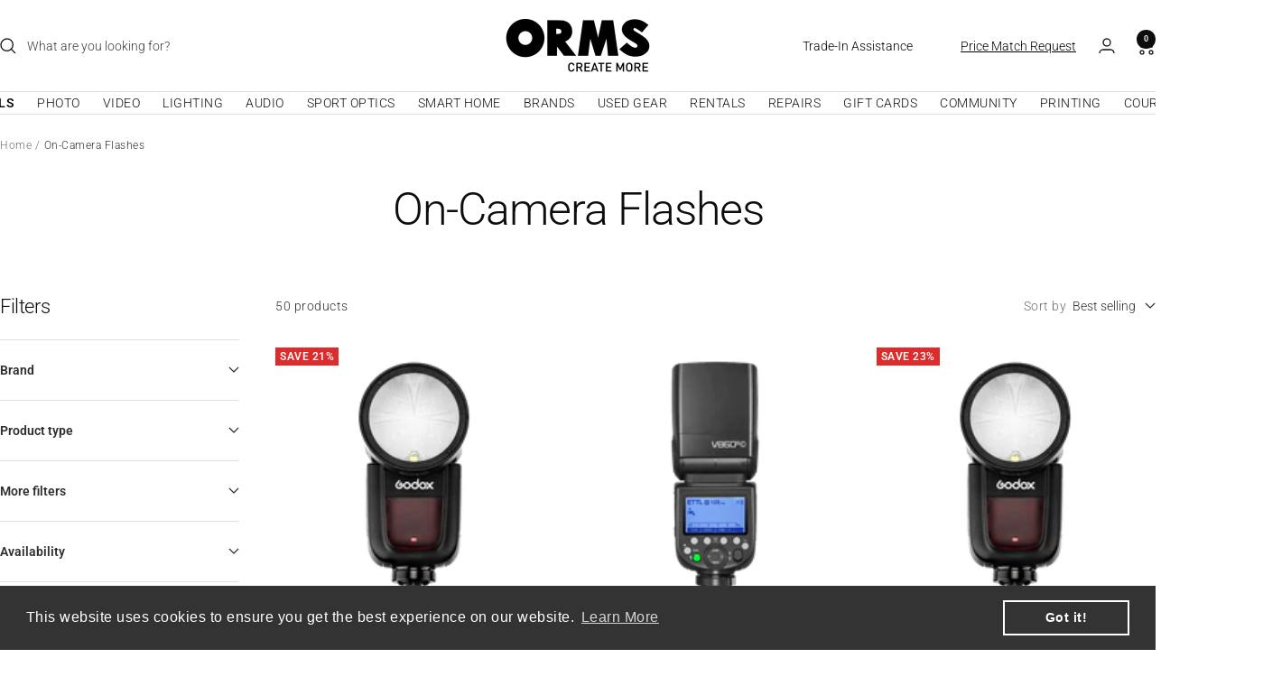

--- FILE ---
content_type: text/javascript
request_url: https://www.ormsdirect.co.za/cdn/shop/t/49/assets/custom.js?v=167639537848865775061768551833
body_size: -712
content:
//# sourceMappingURL=/cdn/shop/t/49/assets/custom.js.map?v=167639537848865775061768551833
